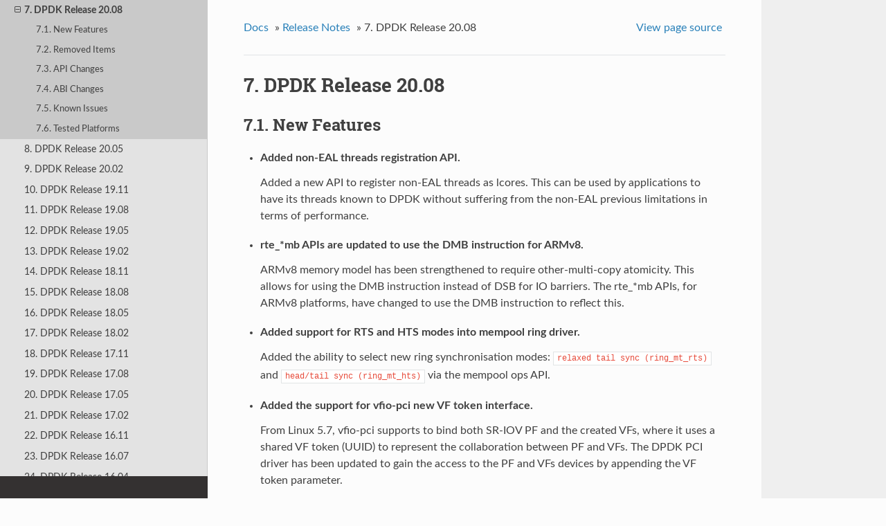

--- FILE ---
content_type: text/html
request_url: https://doc.dpdk.org/guides-22.03/rel_notes/release_20_08.html
body_size: 8528
content:


<!DOCTYPE html>
<!--[if IE 8]><html class="no-js lt-ie9" lang="en" > <![endif]-->
<!--[if gt IE 8]><!--> <html class="no-js" lang="en" > <!--<![endif]-->
<head>
  <meta charset="utf-8">
  
  <meta name="viewport" content="width=device-width, initial-scale=1.0">
  
  <title>7. DPDK Release 20.08 &mdash; Data Plane Development Kit 22.03.0 documentation</title>
  

  
  
  
  

  
  <script type="text/javascript" src="../_static/js/modernizr.min.js"></script>
  
    
      <script type="text/javascript" id="documentation_options" data-url_root="../" src="../_static/documentation_options.js"></script>
        <script type="text/javascript" src="../_static/jquery.js"></script>
        <script type="text/javascript" src="../_static/underscore.js"></script>
        <script type="text/javascript" src="../_static/doctools.js"></script>
        <script type="text/javascript" src="../_static/language_data.js"></script>
    
    <script type="text/javascript" src="../_static/js/theme.js"></script>

    

  
  <link rel="stylesheet" href="../_static/css/theme.css" type="text/css" />
  <link rel="stylesheet" href="../_static/pygments.css" type="text/css" />
  <link rel="stylesheet" href="../_static/css/custom.css" type="text/css" />
    <link rel="index" title="Index" href="../genindex.html" />
    <link rel="search" title="Search" href="../search.html" />
    <link rel="next" title="8. DPDK Release 20.05" href="release_20_05.html" />
    <link rel="prev" title="6. DPDK Release 20.11" href="release_20_11.html" /> 
</head>

<body class="wy-body-for-nav">

   
  <div class="wy-grid-for-nav">
    
    <nav data-toggle="wy-nav-shift" class="wy-nav-side">
      <div class="wy-side-scroll">
        <div class="wy-side-nav-search" >
          

          
            <a href="../index.html" class="icon icon-home"> Data Plane Development Kit
          

          
            
            <img src="../_static/DPDK_logo_vertical_rev_small.png" class="logo" alt="Logo"/>
          
          </a>

          
            
            
              <div class="version">
                22.03.0
              </div>
            
          

          
<div role="search">
  <form id="rtd-search-form" class="wy-form" action="../search.html" method="get">
    <input type="text" name="q" placeholder="Search docs" />
    <input type="hidden" name="check_keywords" value="yes" />
    <input type="hidden" name="area" value="default" />
  </form>
</div>

          
        </div>

        <div class="wy-menu wy-menu-vertical" data-spy="affix" role="navigation" aria-label="main navigation">
          
            
            
              
            
            
              <ul class="current">
<li class="toctree-l1"><a class="reference internal" href="../linux_gsg/index.html">Getting Started Guide for Linux</a></li>
<li class="toctree-l1"><a class="reference internal" href="../freebsd_gsg/index.html">Getting Started Guide for FreeBSD</a></li>
<li class="toctree-l1"><a class="reference internal" href="../windows_gsg/index.html">Getting Started Guide for Windows</a></li>
<li class="toctree-l1"><a class="reference internal" href="../sample_app_ug/index.html">Sample Applications User Guides</a></li>
<li class="toctree-l1"><a class="reference internal" href="../prog_guide/index.html">Programmer’s Guide</a></li>
<li class="toctree-l1"><a class="reference internal" href="../howto/index.html">HowTo Guides</a></li>
<li class="toctree-l1"><a class="reference internal" href="../tools/index.html">DPDK Tools User Guides</a></li>
<li class="toctree-l1"><a class="reference internal" href="../testpmd_app_ug/index.html">Testpmd Application User Guide</a></li>
<li class="toctree-l1"><a class="reference internal" href="../nics/index.html">Network Interface Controller Drivers</a></li>
<li class="toctree-l1"><a class="reference internal" href="../bbdevs/index.html">Baseband Device Drivers</a></li>
<li class="toctree-l1"><a class="reference internal" href="../cryptodevs/index.html">Crypto Device Drivers</a></li>
<li class="toctree-l1"><a class="reference internal" href="../compressdevs/index.html">Compression Device Drivers</a></li>
<li class="toctree-l1"><a class="reference internal" href="../vdpadevs/index.html">vDPA Device Drivers</a></li>
<li class="toctree-l1"><a class="reference internal" href="../regexdevs/index.html">REGEX Device Drivers</a></li>
<li class="toctree-l1"><a class="reference internal" href="../dmadevs/index.html">DMA Device Drivers</a></li>
<li class="toctree-l1"><a class="reference internal" href="../gpus/index.html">General-Purpose Graphics Processing Unit Drivers</a></li>
<li class="toctree-l1"><a class="reference internal" href="../eventdevs/index.html">Event Device Drivers</a></li>
<li class="toctree-l1"><a class="reference internal" href="../rawdevs/index.html">Rawdev Drivers</a></li>
<li class="toctree-l1"><a class="reference internal" href="../mempool/index.html">Mempool Device Driver</a></li>
<li class="toctree-l1"><a class="reference internal" href="../platform/index.html">Platform Specific Guides</a></li>
<li class="toctree-l1"><a class="reference internal" href="../contributing/index.html">Contributor’s Guidelines</a></li>
<li class="toctree-l1 current"><a class="reference internal" href="index.html">Release Notes</a><ul class="current">
<li class="toctree-l2"><a class="reference internal" href="release_22_03.html">1. DPDK Release 22.03</a></li>
<li class="toctree-l2"><a class="reference internal" href="release_21_11.html">2. DPDK Release 21.11</a></li>
<li class="toctree-l2"><a class="reference internal" href="release_21_08.html">3. DPDK Release 21.08</a></li>
<li class="toctree-l2"><a class="reference internal" href="release_21_05.html">4. DPDK Release 21.05</a></li>
<li class="toctree-l2"><a class="reference internal" href="release_21_02.html">5. DPDK Release 21.02</a></li>
<li class="toctree-l2"><a class="reference internal" href="release_20_11.html">6. DPDK Release 20.11</a></li>
<li class="toctree-l2 current"><a class="current reference internal" href="#">7. DPDK Release 20.08</a><ul>
<li class="toctree-l3"><a class="reference internal" href="#new-features">7.1. New Features</a></li>
<li class="toctree-l3"><a class="reference internal" href="#removed-items">7.2. Removed Items</a></li>
<li class="toctree-l3"><a class="reference internal" href="#api-changes">7.3. API Changes</a></li>
<li class="toctree-l3"><a class="reference internal" href="#abi-changes">7.4. ABI Changes</a></li>
<li class="toctree-l3"><a class="reference internal" href="#known-issues">7.5. Known Issues</a></li>
<li class="toctree-l3"><a class="reference internal" href="#tested-platforms">7.6. Tested Platforms</a></li>
</ul>
</li>
<li class="toctree-l2"><a class="reference internal" href="release_20_05.html">8. DPDK Release 20.05</a></li>
<li class="toctree-l2"><a class="reference internal" href="release_20_02.html">9. DPDK Release 20.02</a></li>
<li class="toctree-l2"><a class="reference internal" href="release_19_11.html">10. DPDK Release 19.11</a></li>
<li class="toctree-l2"><a class="reference internal" href="release_19_08.html">11. DPDK Release 19.08</a></li>
<li class="toctree-l2"><a class="reference internal" href="release_19_05.html">12. DPDK Release 19.05</a></li>
<li class="toctree-l2"><a class="reference internal" href="release_19_02.html">13. DPDK Release 19.02</a></li>
<li class="toctree-l2"><a class="reference internal" href="release_18_11.html">14. DPDK Release 18.11</a></li>
<li class="toctree-l2"><a class="reference internal" href="release_18_08.html">15. DPDK Release 18.08</a></li>
<li class="toctree-l2"><a class="reference internal" href="release_18_05.html">16. DPDK Release 18.05</a></li>
<li class="toctree-l2"><a class="reference internal" href="release_18_02.html">17. DPDK Release 18.02</a></li>
<li class="toctree-l2"><a class="reference internal" href="release_17_11.html">18. DPDK Release 17.11</a></li>
<li class="toctree-l2"><a class="reference internal" href="release_17_08.html">19. DPDK Release 17.08</a></li>
<li class="toctree-l2"><a class="reference internal" href="release_17_05.html">20. DPDK Release 17.05</a></li>
<li class="toctree-l2"><a class="reference internal" href="release_17_02.html">21. DPDK Release 17.02</a></li>
<li class="toctree-l2"><a class="reference internal" href="release_16_11.html">22. DPDK Release 16.11</a></li>
<li class="toctree-l2"><a class="reference internal" href="release_16_07.html">23. DPDK Release 16.07</a></li>
<li class="toctree-l2"><a class="reference internal" href="release_16_04.html">24. DPDK Release 16.04</a></li>
<li class="toctree-l2"><a class="reference internal" href="release_2_2.html">25. DPDK Release 2.2</a></li>
<li class="toctree-l2"><a class="reference internal" href="release_2_1.html">26. DPDK Release 2.1</a></li>
<li class="toctree-l2"><a class="reference internal" href="release_2_0.html">27. DPDK Release 2.0</a></li>
<li class="toctree-l2"><a class="reference internal" href="release_1_8.html">28. DPDK Release 1.8</a></li>
<li class="toctree-l2"><a class="reference internal" href="known_issues.html">29. Known Issues and Limitations in Legacy Releases</a></li>
<li class="toctree-l2"><a class="reference internal" href="deprecation.html">30. ABI and API Deprecation</a></li>
</ul>
</li>
<li class="toctree-l1"><a class="reference internal" href="../faq/index.html">FAQ</a></li>
</ul>

            
          
        </div>
      </div>
    </nav>

    <section data-toggle="wy-nav-shift" class="wy-nav-content-wrap">

      
      <nav class="wy-nav-top" aria-label="top navigation">
        
          <i data-toggle="wy-nav-top" class="fa fa-bars"></i>
          <a href="../index.html">Data Plane Development Kit</a>
        
      </nav>


      <div class="wy-nav-content">
        
        <div class="rst-content">
        
          















<div role="navigation" aria-label="breadcrumbs navigation">

  <ul class="wy-breadcrumbs">
    
      <li><a href="../index.html">Docs</a> &raquo;</li>
        
          <li><a href="index.html">Release Notes</a> &raquo;</li>
        
      <li>7. DPDK Release 20.08</li>
    
    
      <li class="wy-breadcrumbs-aside">
        
            
            <a href="../_sources/rel_notes/release_20_08.rst.txt" rel="nofollow"> View page source</a>
          
        
      </li>
    
  </ul>

  
  <hr/>
</div>
          <div role="main" class="document" itemscope="itemscope" itemtype="http://schema.org/Article">
           <div itemprop="articleBody">
            
  <div class="section" id="dpdk-release-20-08">
<h1>7. DPDK Release 20.08</h1>
<div class="section" id="new-features">
<h2>7.1. New Features</h2>
<ul>
<li><p class="first"><strong>Added non-EAL threads registration API.</strong></p>
<p>Added a new API to register non-EAL threads as lcores. This can be used by
applications to have its threads known to DPDK without suffering from the
non-EAL previous limitations in terms of performance.</p>
</li>
<li><p class="first"><strong>rte_*mb APIs are updated to use the DMB instruction for ARMv8.</strong></p>
<p>ARMv8 memory model has been strengthened to require other-multi-copy
atomicity. This allows for using the DMB instruction instead of DSB for IO
barriers. The rte_*mb APIs, for ARMv8 platforms, have changed to use the DMB
instruction to reflect this.</p>
</li>
<li><p class="first"><strong>Added support for RTS and HTS modes into mempool ring driver.</strong></p>
<p>Added the ability to select new ring synchronisation modes:
<code class="docutils literal notranslate"><span class="pre">relaxed</span> <span class="pre">tail</span> <span class="pre">sync</span> <span class="pre">(ring_mt_rts)</span></code> and <code class="docutils literal notranslate"><span class="pre">head/tail</span> <span class="pre">sync</span> <span class="pre">(ring_mt_hts)</span></code>
via the mempool ops API.</p>
</li>
<li><p class="first"><strong>Added the support for vfio-pci new VF token interface.</strong></p>
<p>From Linux 5.7, vfio-pci supports to bind both SR-IOV PF and the created
VFs, where it uses a shared VF token (UUID) to represent the collaboration
between PF and VFs. The DPDK PCI driver has been updated to gain the access
to the PF and VFs devices by appending the VF token parameter.</p>
</li>
<li><p class="first"><strong>Added the RegEx Library, a generic RegEx service library.</strong></p>
<p>Added the RegEx library which provides an API for offload of regular
expressions search operations to hardware or software accelerator devices.</p>
<p>Added Mellanox RegEx PMD, allowing to offload RegEx searches.</p>
</li>
<li><p class="first"><strong>Added vhost async data path APIs.</strong></p>
<p>4 new APIs have been added to enable vhost async data path, including:</p>
<ul class="simple">
<li>Async device channel register/unregister APIs.</li>
<li>Async packets enqueue/completion APIs (only split ring was implemented).</li>
</ul>
</li>
<li><p class="first"><strong>Added vDPA device APIs to query virtio queue statistics.</strong></p>
<p>Added new vDPA APIs to query virtio queue statistics, to get their names and
to reset them.</p>
</li>
<li><p class="first"><strong>Updated Mellanox mlx5 vDPA driver.</strong></p>
<p>Updated Mellanox mlx5 vDPA driver with new features, including:</p>
<ul class="simple">
<li>Added support for virtio queue statistics.</li>
<li>Added support for MTU update.</li>
</ul>
</li>
<li><p class="first"><strong>Added eCPRI protocol support in rte_flow.</strong></p>
<p>The <code class="docutils literal notranslate"><span class="pre">ECPRI</span></code> item has been added to support eCPRI packet offloading for
5G network.</p>
</li>
<li><p class="first"><strong>Introduced send packet scheduling based on timestamps.</strong></p>
<p>Added a new mbuf dynamic field and flag to provide a timestamp on which
packet transmitting can be synchronized. A device Tx offload flag has been
added to indicate the PMD supports send scheduling.</p>
</li>
<li><p class="first"><strong>Updated PCAP driver.</strong></p>
<p>Updated PCAP driver with new features and improvements, including:</p>
<ul class="simple">
<li>Support software Tx nanosecond timestamps precision.</li>
</ul>
</li>
<li><p class="first"><strong>Updated Broadcom bnxt driver.</strong></p>
<p>Updated the Broadcom bnxt driver with new features and improvements, including:</p>
<ul class="simple">
<li>Added support for VF representors.</li>
<li>Added support for multiple devices.</li>
<li>Added support for new resource manager API.</li>
<li>Added support for VXLAN encap/decap.</li>
<li>Added support for rte_flow_query for COUNT action.</li>
<li>Added support for rx_burst_mode_get and tx_burst_mode_get.</li>
<li>Added vector mode support for ARM CPUs.</li>
<li>Added support for VLAN push and pop actions.</li>
<li>Added support for NAT action items.</li>
<li>Added TruFlow hash API for common hash uses across TruFlow core functions.</li>
</ul>
</li>
<li><p class="first"><strong>Updated Cisco enic driver.</strong></p>
<ul class="simple">
<li>Added support for VLAN push and pop flow actions.</li>
</ul>
</li>
<li><p class="first"><strong>Updated Hisilicon hns3 driver.</strong></p>
<ul class="simple">
<li>Added support for 200G speed rate.</li>
<li>Added support for copper media type.</li>
<li>Added support for keeping CRC.</li>
<li>Added support for LRO.</li>
<li>Added support for setting VF PVID by PF driver.</li>
</ul>
</li>
<li><p class="first"><strong>Updated Intel ice driver.</strong></p>
<p>Updated the Intel ice driver with new features and improvements, including:</p>
<ul class="simple">
<li>Added support for DCF datapath configuration.</li>
<li>Added support for more PPPoE packet type for switch filter.</li>
<li>Added RSS support for IPv6 32bit, 48bit, 64bit prefix.</li>
<li>Added RSS support for GTPU, L2TP, ESP, AH, PFCP and PPPoE.</li>
<li>Added support for FDIR filter by GTPU outer IPv4 and IPv6.</li>
</ul>
</li>
<li><p class="first"><strong>Updated Intel iavf driver.</strong></p>
<p>Updated iavf PMD with new features and improvements, including:</p>
<ul class="simple">
<li>Added support for FDIR filter by GTPU outer IPv4 and IPv6.</li>
<li>Added IPv6 RSS support for GTPU.</li>
</ul>
</li>
<li><p class="first"><strong>Updated Intel i40e driver.</strong></p>
<p>Updated i40e PMD with new features and improvements, including:</p>
<ul class="simple">
<li>Supported cloud filter for IPv4/6_TCP/UDP/SCTP with SRC port only or DST port only.</li>
<li>Re-implemented <code class="docutils literal notranslate"><span class="pre">get_fdir_info</span></code> and <code class="docutils literal notranslate"><span class="pre">get_fdir_stat</span></code> in private API.</li>
<li>Re-implemented <code class="docutils literal notranslate"><span class="pre">set_gre_key_len</span></code> in private API.</li>
<li>Added support for flow query RSS.</li>
</ul>
</li>
<li><p class="first"><strong>Updated Intel ixgbe driver.</strong></p>
<p>Updated the Intel ixgbe driver with new features and improvements, including:</p>
<ul class="simple">
<li>Re-implemented <code class="docutils literal notranslate"><span class="pre">get_fdir_info</span></code> and <code class="docutils literal notranslate"><span class="pre">get_fdir_stat</span></code> in private API.</li>
</ul>
</li>
<li><p class="first"><strong>Updated Marvell octeontx2 ethdev PMD.</strong></p>
<p>Updated Marvell octeontx2 driver with cn98xx support.</p>
</li>
<li><p class="first"><strong>Updated Mellanox mlx5 net driver and common layer.</strong></p>
<p>Updated Mellanox mlx5 driver with new features and improvements, including:</p>
<ul class="simple">
<li>Added mlx5 PCI layer to share a PCI device among multiple PMDs.</li>
<li>Added support for eCPRI protocol offloading.</li>
<li>Added devargs options <code class="docutils literal notranslate"><span class="pre">reclaim_mem_mode</span></code>, <code class="docutils literal notranslate"><span class="pre">sys_mem_en</span></code>,
<code class="docutils literal notranslate"><span class="pre">lacp_by_user</span></code> and <code class="docutils literal notranslate"><span class="pre">decap_en</span></code>.</li>
</ul>
</li>
<li><p class="first"><strong>Updated NXP dpaa ethdev PMD.</strong></p>
<p>Updated the NXP dpaa ethdev with new features and improvements, including:</p>
<ul class="simple">
<li>Added support for link status and interrupt.</li>
<li>Added support to use datapath APIs from non-EAL pthread.</li>
</ul>
</li>
<li><p class="first"><strong>Updated NXP dpaa2 ethdev PMD.</strong></p>
<p>Updated the NXP dpaa2 ethdev with new features and improvements, including:</p>
<ul class="simple">
<li>Added support to use datapath APIs from non-EAL pthread.</li>
<li>Added support for dynamic flow management.</li>
</ul>
</li>
<li><p class="first"><strong>Added DOCSIS protocol to rte_security.</strong></p>
<p>Added support for combined crypto and CRC operations for the DOCSIS protocol
to <code class="docutils literal notranslate"><span class="pre">rte_security</span></code> API.</p>
</li>
<li><p class="first"><strong>Updated the AESNI MB crypto PMD.</strong></p>
<p>Added support for lookaside protocol offload for DOCSIS through the
<code class="docutils literal notranslate"><span class="pre">rte_security</span></code> API.</p>
</li>
<li><p class="first"><strong>Updated the QuickAssist Technology (QAT) PMD.</strong></p>
<ul class="simple">
<li>Added support for lookaside protocol offload in QAT crypto PMD
for DOCSIS through the <code class="docutils literal notranslate"><span class="pre">rte_security</span></code> API.</li>
<li>Added Chacha20-Poly1305 AEAD algorithm in QAT crypto PMD.</li>
<li>Improved handling of multi process in QAT crypto and compression PMDs.</li>
<li>Added support for Intel GEN2 QuickAssist device 200xx
(PF device id 0x18ee, VF device id 0x18ef).</li>
</ul>
</li>
<li><p class="first"><strong>Updated the OCTEON TX2 crypto PMD.</strong></p>
<ul class="simple">
<li>Added Chacha20-Poly1305 AEAD algorithm support in OCTEON TX2 crypto PMD.</li>
<li>Updated the OCTEON TX2 crypto PMD to support <code class="docutils literal notranslate"><span class="pre">rte_security</span></code> lookaside
protocol offload for IPsec.</li>
</ul>
</li>
<li><p class="first"><strong>Added support for BPF_ABS/BPF_IND load instructions.</strong></p>
<p>Added support for two BPF non-generic instructions:
<code class="docutils literal notranslate"><span class="pre">(BPF_ABS</span> <span class="pre">|</span> <span class="pre">&lt;size&gt;</span> <span class="pre">|</span> <span class="pre">BPF_LD)</span></code> and <code class="docutils literal notranslate"><span class="pre">(BPF_IND</span> <span class="pre">|</span> <span class="pre">&lt;size&gt;</span> <span class="pre">|</span> <span class="pre">BPF_LD)</span></code>
which are used to access packet data in a safe manner. Currently JIT support
for these instructions is implemented for x86 only.</p>
</li>
<li><p class="first"><strong>Added new testpmd forward mode.</strong></p>
<p>Added new <code class="docutils literal notranslate"><span class="pre">5tswap</span></code> forward mode to testpmd.
the  <code class="docutils literal notranslate"><span class="pre">5tswap</span></code> swaps source and destination in layers 2,3,4
for ipv4 and ipv6 in L3 and UDP and TCP in L4.</p>
</li>
<li><p class="first"><strong>Added flow performance test application.</strong></p>
<p>Added new application to test <code class="docutils literal notranslate"><span class="pre">rte_flow</span></code> performance, including:</p>
<ul class="simple">
<li>Measure <code class="docutils literal notranslate"><span class="pre">rte_flow</span></code> insertion rate.</li>
<li>Measure <code class="docutils literal notranslate"><span class="pre">rte_flow</span></code> deletion rate.</li>
<li>Dump <code class="docutils literal notranslate"><span class="pre">rte_flow</span></code> memory consumption.</li>
<li>Measure packet per second forwarding.</li>
</ul>
</li>
<li><p class="first"><strong>Added –portmap command line parameter to l2fwd example.</strong></p>
<p>Added new command line option <code class="docutils literal notranslate"><span class="pre">--portmap=&quot;(port,</span> <span class="pre">port)[,(port,</span> <span class="pre">port)]&quot;</span></code> to
pass forwarding port details.
See the <a class="reference internal" href="../sample_app_ug/l2_forward_real_virtual.html"><span class="doc">L2 Forwarding Sample Application (in Real and Virtualized Environments)</span></a> for more
details of this parameter usage.</p>
</li>
<li><p class="first"><strong>Updated ipsec-secgw sample application.</strong></p>
<p>Added <code class="docutils literal notranslate"><span class="pre">rte_flow</span></code> based rules, which allows hardware parsing and steering
of ingress packets to specific NIC queues.
See the <a class="reference internal" href="../sample_app_ug/ipsec_secgw.html"><span class="doc">IPsec Security Gateway Sample Application</span></a> for more details.</p>
</li>
</ul>
</div>
<div class="section" id="removed-items">
<h2>7.2. Removed Items</h2>
<ul class="simple">
<li>Removed <code class="docutils literal notranslate"><span class="pre">RTE_KDRV_NONE</span></code> based PCI device driver probing.</li>
</ul>
</div>
<div class="section" id="api-changes">
<h2>7.3. API Changes</h2>
<ul class="simple">
<li><code class="docutils literal notranslate"><span class="pre">rte_page_sizes</span></code> enumeration is replaced with <code class="docutils literal notranslate"><span class="pre">RTE_PGSIZE_xxx</span></code> defines.</li>
<li>vhost: The API of <code class="docutils literal notranslate"><span class="pre">rte_vhost_host_notifier_ctrl</span></code> was changed to be per
queue and not per device, a qid parameter was added to the arguments list.</li>
</ul>
</div>
<div class="section" id="abi-changes">
<h2>7.4. ABI Changes</h2>
<ul class="simple">
<li>No ABI change that would break compatibility with 19.11.</li>
</ul>
</div>
<div class="section" id="known-issues">
<h2>7.5. Known Issues</h2>
<ul>
<li><p class="first"><strong>mlx5 PMD does not work on Power 9 with OFED 5.1-0.6.6.0.</strong></p>
<p>Consider using the newer OFED releases, the previous
OFED 5.0-2.1.8.0, or upstream rdma-core library v29 and above.</p>
</li>
</ul>
</div>
<div class="section" id="tested-platforms">
<h2>7.6. Tested Platforms</h2>
<ul class="simple">
<li>Intel® platforms with Intel® NICs combinations<ul>
<li>CPU<ul>
<li>Intel® Atom™ CPU C3758 &#64; 2.20GHz</li>
<li>Intel® Atom™ CPU C3858 &#64; 2.00GHz</li>
<li>Intel® Atom™ CPU C3958 &#64; 2.00GHz</li>
<li>Intel® Xeon® CPU D-1541 &#64; 2.10GHz</li>
<li>Intel® Xeon® CPU D-1553N &#64; 2.30GHz</li>
<li>Intel® Xeon® CPU E5-2680 0 &#64; 2.70GHz</li>
<li>Intel® Xeon® CPU E5-2680 v2 &#64; 2.80GHz</li>
<li>Intel® Xeon® CPU E5-2699 v3 &#64; 2.30GHz</li>
<li>Intel® Xeon® CPU E5-2699 v4 &#64; 2.20GHz</li>
<li>Intel® Xeon® Gold 5218N CPU &#64; 2.30GHz</li>
<li>Intel® Xeon® Gold 6139 CPU &#64; 2.30GHz</li>
<li>Intel® Xeon® Gold 6252N CPU &#64; 2.30GHz</li>
<li>Intel® Xeon® Platinum 8180 CPU &#64; 2.50GHz</li>
<li>Intel® Xeon® Platinum 8280M CPU &#64; 2.70GHz</li>
</ul>
</li>
<li>OS:<ul>
<li>CentOS 7.7</li>
<li>CentOS 8.0</li>
<li>CentOS 8.2</li>
<li>Fedora 32</li>
<li>FreeBSD 12.1</li>
<li>OpenWRT 19.07</li>
<li>Red Hat Enterprise Linux Server release 8.2</li>
<li>Suse15 SP1</li>
<li>Ubuntu 16.04</li>
<li>Ubuntu 18.04</li>
<li>Ubuntu 20.04</li>
</ul>
</li>
<li>NICs:<ul>
<li>Intel® 82599ES 10 Gigabit Ethernet Controller<ul>
<li>Firmware version: 0x61bf0001</li>
<li>Device id (pf/vf): 8086:10fb / 8086:10ed</li>
<li>Driver version: 5.7.1 (ixgbe)</li>
</ul>
</li>
<li>Intel® Corporation Ethernet Connection X552/X557-AT 10GBASE-T<ul>
<li>Firmware version: 0x800003e7</li>
<li>Device id (pf/vf): 8086:15ad / 8086:15a8</li>
<li>Driver version: 5.1.0-k (ixgbe)</li>
</ul>
</li>
<li>Intel® Corporation Ethernet Controller 10G X550T<ul>
<li>Firmware version: 0x80000482</li>
<li>Device id (pf): 8086:1563</li>
<li>Driver version: 5.7.1 (ixgbe)</li>
</ul>
</li>
<li>Intel® Ethernet Converged Network Adapter X710-DA4 (4x10G)<ul>
<li>Firmware version: 7.20 0x800079e8 1.2585.0</li>
<li>Device id (pf/vf): 8086:1572 / 8086:154c</li>
<li>Driver version: 2.12.6 (i40e)</li>
</ul>
</li>
<li>Intel® Corporation Ethernet Connection X722 for 10GbE SFP+ (4x10G)<ul>
<li>Firmware version: 4.11 0x80001def 1.1999.0</li>
<li>Device id (pf/vf): 8086:37d0 / 8086:37cd</li>
<li>Driver version: 2.12.6 (i40e)</li>
</ul>
</li>
<li>Intel® Corporation Ethernet Connection X722 for 10GBASE-T (2x10G)<ul>
<li>Firmware version: 4.10 0x80001a7a</li>
<li>Device id (pf/vf): 8086:37d2 / 8086:37cd</li>
<li>Driver version: 2.12.6 (i40e)</li>
</ul>
</li>
<li>Intel® Ethernet Converged Network Adapter XXV710-DA2 (2x25G)<ul>
<li>Firmware version: 7.30 0x800080a2 1.2658.0</li>
<li>Device id (pf/vf): 8086:158b / 8086:154c</li>
<li>Driver version: 2.12.6 (i40e)</li>
</ul>
</li>
<li>Intel® Ethernet Converged Network Adapter XL710-QDA2 (2X40G)<ul>
<li>Firmware version: 7.30 0x800080ab 1.2658.0</li>
<li>Device id (pf/vf): 8086:1583 / 8086:154c</li>
<li>Driver version: 2.12.6 (i40e)</li>
</ul>
</li>
<li>Intel® Corporation I350 Gigabit Network Connection<ul>
<li>Firmware version: 1.63, 0x80000cbc</li>
<li>Device id (pf/vf): 8086:1521 / 8086:1520</li>
<li>Driver version: 5.4.0-k (igb)</li>
</ul>
</li>
<li>Intel® Corporation I210 Gigabit Network Connection<ul>
<li>Firmware version: 3.25, 0x800006eb</li>
<li>Device id (pf): 8086:1533</li>
<li>Driver version: 5.4.0-k (igb)</li>
</ul>
</li>
<li>Intel® Ethernet Controller 10-Gigabit X540-AT2<ul>
<li>Firmware version: 0x800005f9</li>
<li>Device id (pf): 8086:1528</li>
<li>Driver version: 5.1.0-k (ixgbe)</li>
</ul>
</li>
<li>Intel® Ethernet Converged Network Adapter X710-T2L<ul>
<li>Firmware version: 7.30 0x80008061 1.2585.0</li>
<li>Device id (pf): 8086:15ff</li>
<li>Driver version: 2.12.6(i40e)</li>
</ul>
</li>
</ul>
</li>
</ul>
</li>
<li>Intel® platforms with Mellanox® NICs combinations<ul>
<li>CPU:<ul>
<li>Intel® Xeon® Gold 6154 CPU &#64; 3.00GHz</li>
<li>Intel® Xeon® CPU E5-2697A v4 &#64; 2.60GHz</li>
<li>Intel® Xeon® CPU E5-2697 v3 &#64; 2.60GHz</li>
<li>Intel® Xeon® CPU E5-2680 v2 &#64; 2.80GHz</li>
<li>Intel® Xeon® CPU E5-2670 0 &#64; 2.60GHz</li>
<li>Intel® Xeon® CPU E5-2650 v4 &#64; 2.20GHz</li>
<li>Intel® Xeon® CPU E5-2640 &#64; 2.50GHz</li>
<li>Intel® Xeon® CPU E5-2650 0 &#64; 2.00GHz</li>
<li>Intel® Xeon® CPU E5-2620 v4 &#64; 2.10GHz</li>
</ul>
</li>
<li>OS:<ul>
<li>Red Hat Enterprise Linux release 8.2 (Ootpa)</li>
<li>Red Hat Enterprise Linux Server release 7.8 (Maipo)</li>
<li>Red Hat Enterprise Linux Server release 7.6 (Maipo)</li>
<li>Red Hat Enterprise Linux Server release 7.5 (Maipo)</li>
<li>Red Hat Enterprise Linux Server release 7.4 (Maipo)</li>
<li>Red Hat Enterprise Linux Server release 7.3 (Maipo)</li>
<li>Red Hat Enterprise Linux Server release 7.2 (Maipo)</li>
<li>Ubuntu 20.04</li>
<li>Ubuntu 18.04</li>
<li>Ubuntu 16.04</li>
<li>SUSE Enterprise Linux 15 SP2</li>
<li>SUSE Enterprise Linux 12 SP4</li>
</ul>
</li>
<li>OFED:<ul>
<li>MLNX_OFED 5.0-2.1.8.0</li>
<li>MLNX_OFED 5.1-0.6.6.0 and above</li>
</ul>
</li>
<li>upstream kernel:<ul>
<li>Linux 5.8.0-rc6 and above</li>
</ul>
</li>
<li>rdma-core:<ul>
<li>rdma-core-30.0-1 and above</li>
</ul>
</li>
<li>NICs:<ul>
<li>Mellanox® ConnectX®-3 Pro 40G MCX354A-FCC_Ax (2x40G)<ul>
<li>Host interface: PCI Express 3.0 x8</li>
<li>Device ID: 15b3:1007</li>
<li>Firmware version: 2.42.5000</li>
</ul>
</li>
<li>Mellanox® ConnectX®-3 Pro 40G MCX354A-FCCT (2x40G)<ul>
<li>Host interface: PCI Express 3.0 x8</li>
<li>Device ID: 15b3:1007</li>
<li>Firmware version: 2.42.5000</li>
</ul>
</li>
<li>Mellanox® ConnectX®-4 Lx 25G MCX4121A-ACAT (2x25G)<ul>
<li>Host interface: PCI Express 3.0 x8</li>
<li>Device ID: 15b3:1015</li>
<li>Firmware version: 14.28.1002 and above</li>
</ul>
</li>
<li>Mellanox® ConnectX®-4 Lx 50G MCX4131A-GCAT (1x50G)<ul>
<li>Host interface: PCI Express 3.0 x8</li>
<li>Device ID: 15b3:1015</li>
<li>Firmware version: 14.28.1002 and above</li>
</ul>
</li>
<li>Mellanox® ConnectX®-5 100G MCX516A-CCAT (2x100G)<ul>
<li>Host interface: PCI Express 3.0 x16</li>
<li>Device ID: 15b3:1017</li>
<li>Firmware version: 16.28.1002 and above</li>
</ul>
</li>
<li>Mellanox® ConnectX®-5 100G MCX556A-ECAT (2x100G)<ul>
<li>Host interface: PCI Express 3.0 x16</li>
<li>Device ID: 15b3:1017</li>
<li>Firmware version: 16.28.1002 and above</li>
</ul>
</li>
<li>Mellanox® ConnectX®-5 100G MCX556A-EDAT (2x100G)<ul>
<li>Host interface: PCI Express 3.0 x16</li>
<li>Device ID: 15b3:1017</li>
<li>Firmware version: 16.28.1002 and above</li>
</ul>
</li>
<li>Mellanox® ConnectX®-5 Ex EN 100G MCX516A-CDAT (2x100G)<ul>
<li>Host interface: PCI Express 4.0 x16</li>
<li>Device ID: 15b3:1019</li>
<li>Firmware version: 16.28.1002 and above</li>
</ul>
</li>
<li>Mellanox® ConnectX®-6 Dx EN 100G MCX623106AN-CDAT (2x100G)<ul>
<li>Host interface: PCI Express 4.0 x16</li>
<li>Device ID: 15b3:101d</li>
<li>Firmware version: 22.28.1002 and above</li>
</ul>
</li>
</ul>
</li>
</ul>
</li>
<li>Mellanox® BlueField® SmartNIC<ul>
<li>Mellanox® BlueField® 2 SmartNIC MT41686 - MBF2H332A-AEEOT (2x25G)<ul>
<li>Host interface: PCI Express 3.0 x16</li>
<li>Device ID: 15b3:a2d2</li>
<li>Firmware version: 24.28.1002</li>
</ul>
</li>
<li>Embedded software:<ul>
<li>CentOS Linux release 7.6.1810 (AltArch)</li>
<li>MLNX_OFED 5.1-0.6.2</li>
<li>DPDK application running on Arm cores</li>
</ul>
</li>
</ul>
</li>
<li>IBM Power 9 platforms with Mellanox® NICs combinations<ul>
<li>CPU:<ul>
<li>POWER9 2.2 (pvr 004e 1202) 2300MHz</li>
</ul>
</li>
<li>OS:<ul>
<li>Red Hat Enterprise Linux Server release 7.6</li>
</ul>
</li>
<li>NICs:<ul>
<li>Mellanox® ConnectX®-5 100G MCX556A-ECAT (2x100G)<ul>
<li>Host interface: PCI Express 4.0 x16</li>
<li>Device ID: 15b3:1017</li>
<li>Firmware version: 16.28.1002</li>
</ul>
</li>
<li>Mellanox® ConnectX®-6 Dx 100G MCX623106AN-CDAT (2x100G)<ul>
<li>Host interface: PCI Express 4.0 x16</li>
<li>Device ID: 15b3:101d</li>
<li>Firmware version: 22.28.1002</li>
</ul>
</li>
</ul>
</li>
<li>OFED:<ul>
<li>MLNX_OFED 5.0-2.1.8.0</li>
</ul>
</li>
</ul>
</li>
<li>Intel® platforms with Broadcom® NICs combinations<ul>
<li>CPU:<ul>
<li>Intel® Xeon® Gold 6154 CPU &#64; 3.00GHz</li>
<li>Intel® Xeon® CPU E5-2667 v3 &#64; 3.20GHz</li>
<li>Intel® Xeon® CPU E5-2650 v2 &#64; 2.60GHz</li>
<li>Intel® Xeon® Gold 6142 CPU &#64; 2.60GHz</li>
<li>Intel® Xeon® Silver 4110 CPU &#64; 2.10GHz</li>
</ul>
</li>
<li>OS:<ul>
<li>Red Hat Enterprise Linux Server release 8.1</li>
<li>Red Hat Enterprise Linux Server release 7.6</li>
<li>Red Hat Enterprise Linux Server release 7.5</li>
<li>Ubuntu 16.04</li>
<li>Centos 8.1</li>
<li>Centos 7.7</li>
</ul>
</li>
<li>upstream kernel:<ul>
<li>Linux 5.3.4</li>
</ul>
</li>
<li>NICs:<ul>
<li>Broadcom® NetXtreme-E® Series P225p (2x25G)<ul>
<li>Host interface: PCI Express 3.0 x8</li>
<li>Firmware version: 214.4.81.0 and above</li>
</ul>
</li>
<li>Broadcom® NetXtreme-E® Series P425p (4x25G)<ul>
<li>Host interface: PCI Express 3.0 x16</li>
<li>Firmware version: 216.4.259.0 and above</li>
</ul>
</li>
<li>Broadcom® NetXtreme-E® Series P2100G (2x100G)<ul>
<li>Host interface: PCI Express 3.0 x16</li>
<li>Firmware version: 216.1.259.0 and above</li>
</ul>
</li>
<li>Broadcom® NetXtreme-E® Series P425p (4x25G)<ul>
<li>Host interface: PCI Express 4.0 x16</li>
<li>Firmware version: 216.1.259.0 and above</li>
</ul>
</li>
<li>Broadcom® NetXtreme-E® Series P2100G (2x100G)<ul>
<li>Host interface: PCI Express 4.0 x16</li>
<li>Firmware version: 216.1.259.0 and above</li>
</ul>
</li>
</ul>
</li>
</ul>
</li>
<li>Broadcom® NetXtreme-S® Series SmartNIC<ul>
<li>Broadcom® NetXtreme-S® Series PS225-H16 SmartNIC (2x25G)<ul>
<li>Host interface: PCI Express 3.0 x8</li>
<li>Firmware version: 217.0.59.0</li>
</ul>
</li>
<li>Embedded software:<ul>
<li>Broadcom Yocto Linux</li>
<li>Kernel version: 4.14.174</li>
<li>DPDK application running on 8 Arm Cortex-A72 cores</li>
</ul>
</li>
</ul>
</li>
</ul>
</div>
</div>


           </div>
           
          </div>
          <footer>
  
    <div class="rst-footer-buttons" role="navigation" aria-label="footer navigation">
      
        <a href="release_20_05.html" class="btn btn-neutral float-right" title="8. DPDK Release 20.05" accesskey="n" rel="next">Next <span class="fa fa-arrow-circle-right"></span></a>
      
      
        <a href="release_20_11.html" class="btn btn-neutral float-left" title="6. DPDK Release 20.11" accesskey="p" rel="prev"><span class="fa fa-arrow-circle-left"></span> Previous</a>
      
    </div>
  

  <hr/>

  <div role="contentinfo">
    <p>

    </p>
  </div>
  Built with <a href="http://sphinx-doc.org/">Sphinx</a> using a <a href="https://github.com/rtfd/sphinx_rtd_theme">theme</a> provided by <a href="https://readthedocs.org">Read the Docs</a>. 

</footer>

        </div>
      </div>

    </section>

  </div>
  


  <script type="text/javascript">
      jQuery(function () {
          SphinxRtdTheme.Navigation.enable(true);
      });
  </script>

  
  
    
   

</body>
</html>

--- FILE ---
content_type: text/css
request_url: https://doc.dpdk.org/guides-22.03/_static/css/custom.css
body_size: 248
content:
/* SPDX-License-Identifier: BSD-3-Clause
 * Copyright 2018 Mellanox Technologies, Ltd
 */

/* Override readthedocs theme */

/* Spacing before a list item must be bigger than spacing inside the item.
 * Complex list items start with a p.first element. */
.section li > .first {
	margin-top: 18px;
}


--- FILE ---
content_type: application/javascript
request_url: https://doc.dpdk.org/guides-22.03/_static/documentation_options.js
body_size: 311
content:
var DOCUMENTATION_OPTIONS = {
    URL_ROOT: document.getElementById("documentation_options").getAttribute('data-url_root'),
    VERSION: '22.03.0',
    LANGUAGE: 'None',
    COLLAPSE_INDEX: false,
    FILE_SUFFIX: '.html',
    HAS_SOURCE: true,
    SOURCELINK_SUFFIX: '.txt',
    NAVIGATION_WITH_KEYS: false,
};